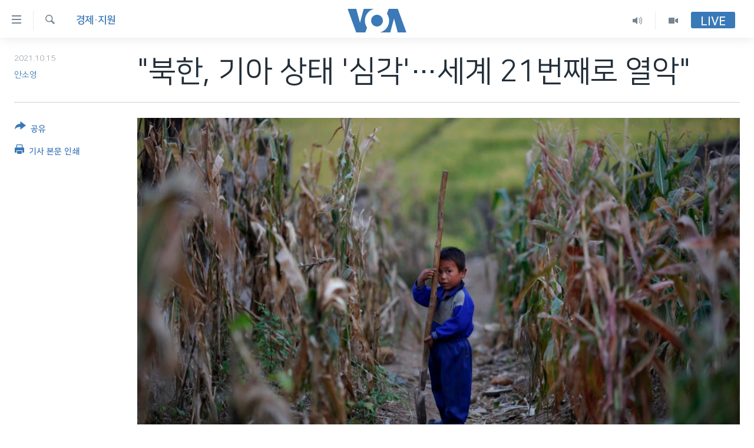

--- FILE ---
content_type: text/html; charset=utf-8
request_url: https://www.voakorea.com/a/6270895.html
body_size: 11246
content:

<!DOCTYPE html>
<html lang="ko" dir="ltr" class="no-js">
<head>
<link href="/Content/responsive/VOA/ko-KR/VOA-ko-KR.css?&amp;av=0.0.0.0&amp;cb=306" rel="stylesheet"/>
<script src="https://tags.voakorea.com/voa-pangea/prod/utag.sync.js"></script> <script type='text/javascript' src='https://www.youtube.com/iframe_api' async></script>
<script type="text/javascript">
//a general 'js' detection, must be on top level in <head>, due to CSS performance
document.documentElement.className = "js";
var cacheBuster = "306";
var appBaseUrl = "/";
var imgEnhancerBreakpoints = [0, 144, 256, 408, 650, 1023, 1597];
var isLoggingEnabled = false;
var isPreviewPage = false;
var isLivePreviewPage = false;
if (!isPreviewPage) {
window.RFE = window.RFE || {};
window.RFE.cacheEnabledByParam = window.location.href.indexOf('nocache=1') === -1;
const url = new URL(window.location.href);
const params = new URLSearchParams(url.search);
// Remove the 'nocache' parameter
params.delete('nocache');
// Update the URL without the 'nocache' parameter
url.search = params.toString();
window.history.replaceState(null, '', url.toString());
} else {
window.addEventListener('load', function() {
const links = window.document.links;
for (let i = 0; i < links.length; i++) {
links[i].href = '#';
links[i].target = '_self';
}
})
}
var pwaEnabled = false;
var swCacheDisabled;
</script>
<meta charset="utf-8" />
<title>&quot;북한, 기아 상태 &#39;심각&#39;…세계 21번째로 열악&quot;</title>
<meta name="description" content="북한의 기아 상태가 점차 개선되고 있지만 여전히 심각한 상황이라는 국제 민간단체 보고서가 나왔습니다. 북한 주민 10명 가운데 4명 정도가 영양부족에 시달리는 등 전 세계에서 21번째로 열악한 것으로 나타났습니다." />
<meta name="keywords" content="한반도, 경제·지원" />
<meta name="viewport" content="width=device-width, initial-scale=1.0" />
<meta http-equiv="X-UA-Compatible" content="IE=edge" />
<meta name="robots" content="max-image-preview:large"><meta property="fb:pages" content="186951328047493" />
<meta name="msvalidate.01" content="3286EE554B6F672A6F2E608C02343C0E" />
<link href="https://www.voakorea.com/a/6270895.html" rel="canonical" />
<meta name="apple-mobile-web-app-title" content="VOA" />
<meta name="apple-mobile-web-app-status-bar-style" content="black" />
<meta name="apple-itunes-app" content="app-id=632618796, app-argument=//6270895.ltr" />
<meta content="&quot;북한, 기아 상태 &#39;심각&#39;…세계 21번째로 열악&quot;" property="og:title" />
<meta content="북한의 기아 상태가 점차 개선되고 있지만 여전히 심각한 상황이라는 국제 민간단체 보고서가 나왔습니다. 북한 주민 10명 가운데 4명 정도가 영양부족에 시달리는 등 전 세계에서 21번째로 열악한 것으로 나타났습니다." property="og:description" />
<meta content="article" property="og:type" />
<meta content="https://www.voakorea.com/a/6270895.html" property="og:url" />
<meta content="Voice of America" property="og:site_name" />
<meta content="https://www.facebook.com/voakorea" property="article:publisher" />
<meta content="https://gdb.voanews.com/306aecd6-f28e-4dc4-9430-9742ca3b8481_cx0_cy5_cw0_w1200_h630.jpg" property="og:image" />
<meta content="1200" property="og:image:width" />
<meta content="630" property="og:image:height" />
<meta content="540339945982256" property="fb:app_id" />
<meta content="안소영" name="Author" />
<meta content="summary_large_image" name="twitter:card" />
<meta content="@voakorea" name="twitter:site" />
<meta content="https://gdb.voanews.com/306aecd6-f28e-4dc4-9430-9742ca3b8481_cx0_cy5_cw0_w1200_h630.jpg" name="twitter:image" />
<meta content="&quot;북한, 기아 상태 &#39;심각&#39;…세계 21번째로 열악&quot;" name="twitter:title" />
<meta content="북한의 기아 상태가 점차 개선되고 있지만 여전히 심각한 상황이라는 국제 민간단체 보고서가 나왔습니다. 북한 주민 10명 가운데 4명 정도가 영양부족에 시달리는 등 전 세계에서 21번째로 열악한 것으로 나타났습니다." name="twitter:description" />
<link rel="amphtml" href="https://www.voakorea.com/amp/6270895.html" />
<script type="application/ld+json">{"articleSection":"경제\u0026#183;지원","isAccessibleForFree":true,"headline":"\u0022북한, 기아 상태 \u0027심각\u0027…세계 21번째로 열악\u0022","inLanguage":"ko-KR","keywords":"한반도, 경제·지원","author":{"@type":"Person","url":"https://www.voakorea.com/author/안소영/u-k_i","description":"","image":{"@type":"ImageObject","url":"https://gdb.voanews.com/094f5acb-e0b2-4c86-a1ef-e6f46cffd016.jpg"},"name":"안소영"},"datePublished":"2021-10-14 17:00:30Z","dateModified":"2021-10-15 13:48:30Z","publisher":{"logo":{"width":512,"height":220,"@type":"ImageObject","url":"https://www.voakorea.com/Content/responsive/VOA/ko-KR/img/logo.png"},"@type":"NewsMediaOrganization","url":"https://www.voakorea.com","sameAs":["https://www.facebook.com/voakorea","https://twitter.com/voakorea","https://www.youtube.com/voakorea","https://www.instagram.com/voakorea/"],"name":"VOA 한국어","alternateName":""},"@context":"https://schema.org","@type":"NewsArticle","mainEntityOfPage":"https://www.voakorea.com/a/6270895.html","url":"https://www.voakorea.com/a/6270895.html","description":"북한의 기아 상태가 점차 개선되고 있지만 여전히 심각한 상황이라는 국제 민간단체 보고서가 나왔습니다. 북한 주민 10명 가운데 4명 정도가 영양부족에 시달리는 등 전 세계에서 21번째로 열악한 것으로 나타났습니다.","image":{"width":1080,"height":608,"@type":"ImageObject","url":"https://gdb.voanews.com/306aecd6-f28e-4dc4-9430-9742ca3b8481_cx0_cy5_cw0_w1080_h608.jpg"},"name":"\u0022북한, 기아 상태 \u0027심각\u0027…세계 21번째로 열악\u0022"}</script>
<script src="/Scripts/responsive/infographics.b?v=dVbZ-Cza7s4UoO3BqYSZdbxQZVF4BOLP5EfYDs4kqEo1&amp;av=0.0.0.0&amp;cb=306"></script>
<script src="/Scripts/responsive/loader.b?v=Q26XNwrL6vJYKjqFQRDnx01Lk2pi1mRsuLEaVKMsvpA1&amp;av=0.0.0.0&amp;cb=306"></script>
<link rel="icon" type="image/svg+xml" href="/Content/responsive/VOA/img/webApp/favicon.svg" />
<link rel="alternate icon" href="/Content/responsive/VOA/img/webApp/favicon.ico" />
<link rel="apple-touch-icon" sizes="152x152" href="/Content/responsive/VOA/img/webApp/ico-152x152.png" />
<link rel="apple-touch-icon" sizes="144x144" href="/Content/responsive/VOA/img/webApp/ico-144x144.png" />
<link rel="apple-touch-icon" sizes="114x114" href="/Content/responsive/VOA/img/webApp/ico-114x114.png" />
<link rel="apple-touch-icon" sizes="72x72" href="/Content/responsive/VOA/img/webApp/ico-72x72.png" />
<link rel="apple-touch-icon-precomposed" href="/Content/responsive/VOA/img/webApp/ico-57x57.png" />
<link rel="icon" sizes="192x192" href="/Content/responsive/VOA/img/webApp/ico-192x192.png" />
<link rel="icon" sizes="128x128" href="/Content/responsive/VOA/img/webApp/ico-128x128.png" />
<meta name="msapplication-TileColor" content="#ffffff" />
<meta name="msapplication-TileImage" content="/Content/responsive/VOA/img/webApp/ico-144x144.png" />
<link rel="alternate" type="application/rss+xml" title="VOA - Top Stories [RSS]" href="/api/" />
<link rel="sitemap" type="application/rss+xml" href="/sitemap.xml" />

                    <script>var w=window;if(w.performance||w.mozPerformance||w.msPerformance||w.webkitPerformance){var d=document;AKSB=w.AKSB||{},AKSB.q=AKSB.q||[],AKSB.mark=AKSB.mark||function(e,_){AKSB.q.push(["mark",e,_||(new Date).getTime()])},AKSB.measure=AKSB.measure||function(e,_,t){AKSB.q.push(["measure",e,_,t||(new Date).getTime()])},AKSB.done=AKSB.done||function(e){AKSB.q.push(["done",e])},AKSB.mark("firstbyte",(new Date).getTime()),AKSB.prof={custid:"174737",ustr:"",originlat:"0",clientrtt:"9",ghostip:"23.209.83.36",ipv6:false,pct:"10",clientip:"18.224.173.52",requestid:"24de833a",region:"51208",protocol:"h2",blver:14,akM:"dscb",akN:"ae",akTT:"O",akTX:"1",akTI:"24de833a",ai:"216581",ra:"false",pmgn:"",pmgi:"",pmp:"",qc:""},function(e){var _=d.createElement("script");_.async="async",_.src=e;var t=d.getElementsByTagName("script"),t=t[t.length-1];t.parentNode.insertBefore(_,t)}(("https:"===d.location.protocol?"https:":"http:")+"//ds-aksb-a.akamaihd.net/aksb.min.js")}</script>
                    </head>
<body class=" nav-no-loaded cc_theme pg-article print-lay-article js-category-to-nav nojs-images ">
<script type="text/javascript" >
var analyticsData = {url:"https://www.voakorea.com/a/6270895.html",property_id:"469",article_uid:"6270895",page_title:"\"북한, 기아 상태 \u0027심각\u0027…세계 21번째로 열악\"",page_type:"article",content_type:"article",subcontent_type:"article",last_modified:"2021-10-15 13:48:30Z",pub_datetime:"2021-10-14 17:00:30Z",pub_year:"2021",pub_month:"10",pub_day:"14",pub_hour:"17",pub_weekday:"Thursday",section:"경제·지원",english_section:"s_korea-economy",byline:"안소영",categories:"s_korea,s_korea-economy",domain:"www.voakorea.com",language:"Korean",language_service:"VOA Korean",platform:"web",copied:"no",copied_article:"",copied_title:"",runs_js:"Yes",cms_release:"8.44.0.0.306",enviro_type:"prod",slug:"",entity:"VOA",short_language_service:"KOR",platform_short:"W",page_name:"\"북한, 기아 상태 \u0027심각\u0027…세계 21번째로 열악\""};
</script>
<noscript><iframe src="https://www.googletagmanager.com/ns.html?id=GTM-N8MP7P" height="0" width="0" style="display:none;visibility:hidden"></iframe></noscript><script type="text/javascript" data-cookiecategory="analytics">
var gtmEventObject = Object.assign({}, analyticsData, {event: 'page_meta_ready'});window.dataLayer = window.dataLayer || [];window.dataLayer.push(gtmEventObject);
if (top.location === self.location) { //if not inside of an IFrame
var renderGtm = "true";
if (renderGtm === "true") {
(function(w,d,s,l,i){w[l]=w[l]||[];w[l].push({'gtm.start':new Date().getTime(),event:'gtm.js'});var f=d.getElementsByTagName(s)[0],j=d.createElement(s),dl=l!='dataLayer'?'&l='+l:'';j.async=true;j.src='//www.googletagmanager.com/gtm.js?id='+i+dl;f.parentNode.insertBefore(j,f);})(window,document,'script','dataLayer','GTM-N8MP7P');
}
}
</script>
<!--Analytics tag js version start-->
<script type="text/javascript" data-cookiecategory="analytics">
var utag_data = Object.assign({}, analyticsData, {});
if(typeof(TealiumTagFrom)==='function' && typeof(TealiumTagSearchKeyword)==='function') {
var utag_from=TealiumTagFrom();var utag_searchKeyword=TealiumTagSearchKeyword();
if(utag_searchKeyword!=null && utag_searchKeyword!=='' && utag_data["search_keyword"]==null) utag_data["search_keyword"]=utag_searchKeyword;if(utag_from!=null && utag_from!=='') utag_data["from"]=TealiumTagFrom();}
if(window.top!== window.self&&utag_data.page_type==="snippet"){utag_data.page_type = 'iframe';}
try{if(window.top!==window.self&&window.self.location.hostname===window.top.location.hostname){utag_data.platform = 'self-embed';utag_data.platform_short = 'se';}}catch(e){if(window.top!==window.self&&window.self.location.search.includes("platformType=self-embed")){utag_data.platform = 'cross-promo';utag_data.platform_short = 'cp';}}
(function(a,b,c,d){ a="https://tags.voakorea.com/voa-pangea/prod/utag.js"; b=document;c="script";d=b.createElement(c);d.src=a;d.type="text/java"+c;d.async=true; a=b.getElementsByTagName(c)[0];a.parentNode.insertBefore(d,a); })();
</script>
<!--Analytics tag js version end-->
<!-- Analytics tag management NoScript -->
<noscript>
<img style="position: absolute; border: none;" src="https://ssc.voakorea.com/b/ss/bbgprod,bbgentityvoa/1/G.4--NS/211098430?pageName=voa%3akor%3aw%3aarticle%3a%22%eb%b6%81%ed%95%9c%2c%20%ea%b8%b0%ec%95%84%20%ec%83%81%ed%83%9c%20%27%ec%8b%ac%ea%b0%81%27%e2%80%a6%ec%84%b8%ea%b3%84%2021%eb%b2%88%ec%a7%b8%eb%a1%9c%20%ec%97%b4%ec%95%85%22&amp;c6=%22%eb%b6%81%ed%95%9c%2c%20%ea%b8%b0%ec%95%84%20%ec%83%81%ed%83%9c%20%27%ec%8b%ac%ea%b0%81%27%e2%80%a6%ec%84%b8%ea%b3%84%2021%eb%b2%88%ec%a7%b8%eb%a1%9c%20%ec%97%b4%ec%95%85%22&amp;v36=8.44.0.0.306&amp;v6=D=c6&amp;g=https%3a%2f%2fwww.voakorea.com%2fa%2f6270895.html&amp;c1=D=g&amp;v1=D=g&amp;events=event1,event52&amp;c16=voa%20korean&amp;v16=D=c16&amp;c5=s_korea-economy&amp;v5=D=c5&amp;ch=%ea%b2%bd%ec%a0%9c%c2%b7%ec%a7%80%ec%9b%90&amp;c15=korean&amp;v15=D=c15&amp;c4=article&amp;v4=D=c4&amp;c14=6270895&amp;v14=D=c14&amp;v20=no&amp;c17=web&amp;v17=D=c17&amp;mcorgid=518abc7455e462b97f000101%40adobeorg&amp;server=www.voakorea.com&amp;pageType=D=c4&amp;ns=bbg&amp;v29=D=server&amp;v25=voa&amp;v30=469&amp;v105=D=User-Agent " alt="analytics" width="1" height="1" /></noscript>
<!-- End of Analytics tag management NoScript -->
<!--*** Accessibility links - For ScreenReaders only ***-->
<section>
<div class="sr-only">
<h2>연결 가능 링크</h2>
<ul>
<li><a href="#content" data-disable-smooth-scroll="1">메인 콘텐츠로 이동</a></li>
<li><a href="#navigation" data-disable-smooth-scroll="1">메인 네비게이션으로 이동</a></li>
<li><a href="#txtHeaderSearch" data-disable-smooth-scroll="1">검색으로 이등</a></li>
</ul>
</div>
</section>
<div dir="ltr">
<div id="page">
<aside>
<div class="c-lightbox overlay-modal">
<div class="c-lightbox__intro">
<h2 class="c-lightbox__intro-title"></h2>
<button class="btn btn--rounded c-lightbox__btn c-lightbox__intro-next" title="다음">
<span class="ico ico--rounded ico-chevron-forward"></span>
<span class="sr-only">다음</span>
</button>
</div>
<div class="c-lightbox__nav">
<button class="btn btn--rounded c-lightbox__btn c-lightbox__btn--close" title="Close">
<span class="ico ico--rounded ico-close"></span>
<span class="sr-only">Close</span>
</button>
<button class="btn btn--rounded c-lightbox__btn c-lightbox__btn--prev" title="이전">
<span class="ico ico--rounded ico-chevron-backward"></span>
<span class="sr-only">이전</span>
</button>
<button class="btn btn--rounded c-lightbox__btn c-lightbox__btn--next" title="다음">
<span class="ico ico--rounded ico-chevron-forward"></span>
<span class="sr-only">다음</span>
</button>
</div>
<div class="c-lightbox__content-wrap">
<figure class="c-lightbox__content">
<span class="c-spinner c-spinner--lightbox">
<img src="/Content/responsive/img/player-spinner.png"
alt="please wait"
title="please wait" />
</span>
<div class="c-lightbox__img">
<div class="thumb">
<img src="" alt="" />
</div>
</div>
<figcaption>
<div class="c-lightbox__info c-lightbox__info--foot">
<span class="c-lightbox__counter"></span>
<span class="caption c-lightbox__caption"></span>
</div>
</figcaption>
</figure>
</div>
<div class="hidden">
<div class="content-advisory__box content-advisory__box--lightbox">
<span class="content-advisory__box-text">This image contains sensitive content which some people may find offensive or disturbing.</span>
<button class="btn btn--transparent content-advisory__box-btn m-t-md" value="text" type="button">
<span class="btn__text">
Click to reveal
</span>
</button>
</div>
</div>
</div>
<div class="print-dialogue">
<div class="container">
<h3 class="print-dialogue__title section-head">Print Options:</h3>
<div class="print-dialogue__opts">
<ul class="print-dialogue__opt-group">
<li class="form__group form__group--checkbox">
<input class="form__check " id="checkboxImages" name="checkboxImages" type="checkbox" checked="checked" />
<label for="checkboxImages" class="form__label m-t-md">Images</label>
</li>
<li class="form__group form__group--checkbox">
<input class="form__check " id="checkboxMultimedia" name="checkboxMultimedia" type="checkbox" checked="checked" />
<label for="checkboxMultimedia" class="form__label m-t-md">Multimedia</label>
</li>
</ul>
<ul class="print-dialogue__opt-group">
<li class="form__group form__group--checkbox">
<input class="form__check " id="checkboxEmbedded" name="checkboxEmbedded" type="checkbox" checked="checked" />
<label for="checkboxEmbedded" class="form__label m-t-md">Embedded Content</label>
</li>
<li class="hidden">
<input class="form__check " id="checkboxComments" name="checkboxComments" type="checkbox" />
<label for="checkboxComments" class="form__label m-t-md">Comments</label>
</li>
</ul>
</div>
<div class="print-dialogue__buttons">
<button class="btn btn--secondary close-button" type="button" title="Cancel">
<span class="btn__text ">Cancel</span>
</button>
<button class="btn btn-cust-print m-l-sm" type="button" title="기사 본문 인쇄">
<span class="btn__text ">기사 본문 인쇄</span>
</button>
</div>
</div>
</div>
<div class="ctc-message pos-fix">
<div class="ctc-message__inner">Link has been copied to clipboard</div>
</div>
</aside>
<div class="hdr-20 hdr-20--big">
<div class="hdr-20__inner">
<div class="hdr-20__max pos-rel">
<div class="hdr-20__side hdr-20__side--primary d-flex">
<label data-for="main-menu-ctrl" data-switcher-trigger="true" data-switch-target="main-menu-ctrl" class="burger hdr-trigger pos-rel trans-trigger" data-trans-evt="click" data-trans-id="menu">
<span class="ico ico-close hdr-trigger__ico hdr-trigger__ico--close burger__ico burger__ico--close"></span>
<span class="ico ico-menu hdr-trigger__ico hdr-trigger__ico--open burger__ico burger__ico--open"></span>
</label>
<div class="menu-pnl pos-fix trans-target" data-switch-target="main-menu-ctrl" data-trans-id="menu">
<div class="menu-pnl__inner">
<nav class="main-nav menu-pnl__item menu-pnl__item--first">
<ul class="main-nav__list accordeon" data-analytics-tales="false" data-promo-name="link" data-location-name="nav,secnav">
<li class="main-nav__item">
<a class="main-nav__item-name main-nav__item-name--link" href="/p/9079.html" title="한반도" data-item-name="korea" >한반도</a>
</li>
<li class="main-nav__item">
<a class="main-nav__item-name main-nav__item-name--link" href="/p/9080.html" title="세계" data-item-name="world" >세계</a>
</li>
<li class="main-nav__item">
<a class="main-nav__item-name main-nav__item-name--link" href="/p/9853.html" title="연말 결산" data-item-name="Yearender-2025" >연말 결산</a>
</li>
<li class="main-nav__item">
<a class="main-nav__item-name main-nav__item-name--link" href="https://www.voakorea.com/programs/tv" title="VOD" >VOD</a>
</li>
<li class="main-nav__item accordeon__item" data-switch-target="menu-item-1071">
<label class="main-nav__item-name main-nav__item-name--label accordeon__control-label" data-switcher-trigger="true" data-for="menu-item-1071">
라디오
<span class="ico ico-chevron-down main-nav__chev"></span>
</label>
<div class="main-nav__sub-list">
<a class="main-nav__item-name main-nav__item-name--link main-nav__item-name--sub" href="/programs/radio" title="프로그램" >프로그램</a>
<a class="main-nav__item-name main-nav__item-name--link main-nav__item-name--sub" href="/p/5867.html" title="주파수 안내" >주파수 안내</a>
</div>
</li>
</ul>
</nav>
<div class="menu-pnl__item">
<a href="https://learningenglish.voanews.com/" class="menu-pnl__item-link" alt="Learning English">Learning English</a>
</div>
<div class="menu-pnl__item menu-pnl__item--social">
<h5 class="menu-pnl__sub-head">Follow Us</h5>
<a href="https://www.facebook.com/voakorea" title="VOA 페이스북" data-analytics-text="follow_on_facebook" class="btn btn--rounded btn--social-inverted menu-pnl__btn js-social-btn btn-facebook" target="_blank" rel="noopener">
<span class="ico ico-facebook-alt ico--rounded"></span>
</a>
<a href="https://twitter.com/voakorea" title="VOA 트위터" data-analytics-text="follow_on_twitter" class="btn btn--rounded btn--social-inverted menu-pnl__btn js-social-btn btn-twitter" target="_blank" rel="noopener">
<span class="ico ico-twitter ico--rounded"></span>
</a>
<a href="https://www.youtube.com/voakorea" title="VOA 유튜브" data-analytics-text="follow_on_youtube" class="btn btn--rounded btn--social-inverted menu-pnl__btn js-social-btn btn-youtube" target="_blank" rel="noopener">
<span class="ico ico-youtube ico--rounded"></span>
</a>
<a href="https://www.instagram.com/voakorea/" title="VOA 인스타그램" data-analytics-text="follow_on_instagram" class="btn btn--rounded btn--social-inverted menu-pnl__btn js-social-btn btn-instagram" target="_blank" rel="noopener">
<span class="ico ico-instagram ico--rounded"></span>
</a>
</div>
<div class="menu-pnl__item">
<a href="/navigation/allsites" class="menu-pnl__item-link">
<span class="ico ico-languages "></span>
언어 선택
</a>
</div>
</div>
</div>
<label data-for="top-search-ctrl" data-switcher-trigger="true" data-switch-target="top-search-ctrl" class="top-srch-trigger hdr-trigger">
<span class="ico ico-close hdr-trigger__ico hdr-trigger__ico--close top-srch-trigger__ico top-srch-trigger__ico--close"></span>
<span class="ico ico-search hdr-trigger__ico hdr-trigger__ico--open top-srch-trigger__ico top-srch-trigger__ico--open"></span>
</label>
<div class="srch-top srch-top--in-header" data-switch-target="top-search-ctrl">
<div class="container">
<form action="/s" class="srch-top__form srch-top__form--in-header" id="form-topSearchHeader" method="get" role="search"><label for="txtHeaderSearch" class="sr-only">검색</label>
<input type="text" id="txtHeaderSearch" name="k" placeholder="검색어 입력" accesskey="s" value="" class="srch-top__input analyticstag-event" onkeydown="if (event.keyCode === 13) { FireAnalyticsTagEventOnSearch('search', $dom.get('#txtHeaderSearch')[0].value) }" />
<button title="검색" type="submit" class="btn btn--top-srch analyticstag-event" onclick="FireAnalyticsTagEventOnSearch('search', $dom.get('#txtHeaderSearch')[0].value) ">
<span class="ico ico-search"></span>
</button></form>
</div>
</div>
<a href="/" class="main-logo-link">
<img src="/Content/responsive/VOA/ko-KR/img/logo-compact.svg" class="main-logo main-logo--comp" alt="site logo">
<img src="/Content/responsive/VOA/ko-KR/img/logo.svg" class="main-logo main-logo--big" alt="site logo">
</a>
</div>
<div class="hdr-20__side hdr-20__side--secondary d-flex">
<a href="/programs/tv" title="Video" class="hdr-20__secondary-item" data-item-name="video">
<span class="ico ico-video hdr-20__secondary-icon"></span>
</a>
<a href="/programs/radio" title="Audio" class="hdr-20__secondary-item" data-item-name="audio">
<span class="ico ico-audio hdr-20__secondary-icon"></span>
</a>
<a href="/s" title="검색" class="hdr-20__secondary-item hdr-20__secondary-item--search" data-item-name="search">
<span class="ico ico-search hdr-20__secondary-icon hdr-20__secondary-icon--search"></span>
</a>
<div class="hdr-20__secondary-item live-b-drop">
<div class="live-b-drop__off">
<a href="/live/" class="live-b-drop__link" title="Live" data-item-name="live">
<span class="badge badge--live-btn badge--live-btn-off">
Live
</span>
</a>
</div>
<div class="live-b-drop__on hidden">
<label data-for="live-ctrl" data-switcher-trigger="true" data-switch-target="live-ctrl" class="live-b-drop__label pos-rel">
<span class="badge badge--live badge--live-btn">
Live
</span>
<span class="ico ico-close live-b-drop__label-ico live-b-drop__label-ico--close"></span>
</label>
<div class="live-b-drop__panel" id="targetLivePanelDiv" data-switch-target="live-ctrl"></div>
</div>
</div>
<div class="srch-bottom">
<form action="/s" class="srch-bottom__form d-flex" id="form-bottomSearch" method="get" role="search"><label for="txtSearch" class="sr-only">검색</label>
<input type="search" id="txtSearch" name="k" placeholder="검색어 입력" accesskey="s" value="" class="srch-bottom__input analyticstag-event" onkeydown="if (event.keyCode === 13) { FireAnalyticsTagEventOnSearch('search', $dom.get('#txtSearch')[0].value) }" />
<button title="검색" type="submit" class="btn btn--bottom-srch analyticstag-event" onclick="FireAnalyticsTagEventOnSearch('search', $dom.get('#txtSearch')[0].value) ">
<span class="ico ico-search"></span>
</button></form>
</div>
</div>
<img src="/Content/responsive/VOA/ko-KR/img/logo-print.gif" class="logo-print" alt="site logo">
<img src="/Content/responsive/VOA/ko-KR/img/logo-print_color.png" class="logo-print logo-print--color" alt="site logo">
</div>
</div>
</div>
<script>
if (document.body.className.indexOf('pg-home') > -1) {
var nav2In = document.querySelector('.hdr-20__inner');
var nav2Sec = document.querySelector('.hdr-20__side--secondary');
var secStyle = window.getComputedStyle(nav2Sec);
if (nav2In && window.pageYOffset < 150 && secStyle['position'] !== 'fixed') {
nav2In.classList.add('hdr-20__inner--big')
}
}
</script>
<div class="c-hlights c-hlights--breaking c-hlights--no-item" data-hlight-display="mobile,desktop">
<div class="c-hlights__wrap container p-0">
<div class="c-hlights__nav">
<a role="button" href="#" title="이전">
<span class="ico ico-chevron-backward m-0"></span>
<span class="sr-only">이전</span>
</a>
<a role="button" href="#" title="다음">
<span class="ico ico-chevron-forward m-0"></span>
<span class="sr-only">다음</span>
</a>
</div>
<span class="c-hlights__label">
<span class="">속보</span>
<span class="switcher-trigger">
<label data-for="more-less-1" data-switcher-trigger="true" class="switcher-trigger__label switcher-trigger__label--more p-b-0" title="본문 보기">
<span class="ico ico-chevron-down"></span>
</label>
<label data-for="more-less-1" data-switcher-trigger="true" class="switcher-trigger__label switcher-trigger__label--less p-b-0" title="본문 닫기">
<span class="ico ico-chevron-up"></span>
</label>
</span>
</span>
<ul class="c-hlights__items switcher-target" data-switch-target="more-less-1">
</ul>
</div>
</div> <div id="content">
<main class="container">
<div class="hdr-container">
<div class="row">
<div class="col-category col-xs-12 col-md-2 pull-left"> <div class="category js-category">
<a class="" href="/z/2768">경제&#183;지원</a> </div>
</div><div class="col-title col-xs-12 col-md-10 pull-right"> <h1 class="title pg-title">
&quot;북한, 기아 상태 &#39;심각&#39;…세계 21번째로 열악&quot;
</h1>
</div><div class="col-publishing-details col-xs-12 col-sm-12 col-md-2 pull-left"> <div class="publishing-details ">
<div class="published">
<span class="date" >
<time pubdate="pubdate" datetime="2021-10-15T02:00:30+09:00">
2021.10.15
</time>
</span>
</div>
<div class="links">
<ul class="links__list links__list--column">
<li class="links__item">
<a class="links__item-link" href="/author/안소영/u-k_i" title="안소영">안소영</a>
</li>
</ul>
</div>
</div>
</div><div class="col-lg-12 separator"> <div class="separator">
<hr class="title-line" />
</div>
</div><div class="col-multimedia col-xs-12 col-md-10 pull-right"> <div class="cover-media">
<figure class="media-image js-media-expand">
<div class="img-wrap">
<div class="thumb thumb16_9">
<img src="https://gdb.voanews.com/306aecd6-f28e-4dc4-9430-9742ca3b8481_cx0_cy5_cw0_w250_r1_s.jpg" alt="지난 2011년 9월 북한 황해남도 속사리에서 수해를 입은 옥수수밭." />
</div>
</div>
<figcaption>
<span class="caption">지난 2011년 9월 북한 황해남도 속사리에서 수해를 입은 옥수수밭.</span>
</figcaption>
</figure>
</div>
</div><div class="col-xs-12 col-md-2 pull-left article-share pos-rel"> <div class="share--box">
<div class="sticky-share-container" style="display:none">
<div class="container">
<a href="https://www.voakorea.com" id="logo-sticky-share">&nbsp;</a>
<div class="pg-title pg-title--sticky-share">
&quot;북한, 기아 상태 &#39;심각&#39;…세계 21번째로 열악&quot;
</div>
<div class="sticked-nav-actions">
<!--This part is for sticky navigation display-->
<p class="buttons link-content-sharing p-0 ">
<button class="btn btn--link btn-content-sharing p-t-0 " id="btnContentSharing" value="text" role="Button" type="" title="공유 옵션 더 보기">
<span class="ico ico-share ico--l"></span>
<span class="btn__text ">
공유
</span>
</button>
</p>
<aside class="content-sharing js-content-sharing js-content-sharing--apply-sticky content-sharing--sticky"
role="complementary"
data-share-url="https://www.voakorea.com/a/6270895.html" data-share-title="&quot;북한, 기아 상태 &#39;심각&#39;…세계 21번째로 열악&quot;" data-share-text="북한의 기아 상태가 점차 개선되고 있지만 여전히 심각한 상황이라는 국제 민간단체 보고서가 나왔습니다. 북한 주민 10명 가운데 4명 정도가 영양부족에 시달리는 등 전 세계에서 21번째로 열악한 것으로 나타났습니다.">
<div class="content-sharing__popover">
<h6 class="content-sharing__title">공유</h6>
<button href="#close" id="btnCloseSharing" class="btn btn--text-like content-sharing__close-btn">
<span class="ico ico-close ico--l"></span>
</button>
<ul class="content-sharing__list">
<li class="content-sharing__item">
<div class="ctc ">
<input type="text" class="ctc__input" readonly="readonly">
<a href="" js-href="https://www.voakorea.com/a/6270895.html" class="content-sharing__link ctc__button">
<span class="ico ico-copy-link ico--rounded ico--s"></span>
<span class="content-sharing__link-text">Copy link</span>
</a>
</div>
</li>
<li class="content-sharing__item">
<a href="https://facebook.com/sharer.php?u=https%3a%2f%2fwww.voakorea.com%2fa%2f6270895.html"
data-analytics-text="share_on_facebook"
title="Facebook" target="_blank"
class="content-sharing__link js-social-btn">
<span class="ico ico-facebook ico--rounded ico--s"></span>
<span class="content-sharing__link-text">Facebook</span>
</a>
</li>
<li class="content-sharing__item">
<a href="https://twitter.com/share?url=https%3a%2f%2fwww.voakorea.com%2fa%2f6270895.html&amp;text=%22%eb%b6%81%ed%95%9c%2c+%ea%b8%b0%ec%95%84+%ec%83%81%ed%83%9c+%27%ec%8b%ac%ea%b0%81%27%e2%80%a6%ec%84%b8%ea%b3%84+21%eb%b2%88%ec%a7%b8%eb%a1%9c+%ec%97%b4%ec%95%85%22"
data-analytics-text="share_on_twitter"
title="Twitter" target="_blank"
class="content-sharing__link js-social-btn">
<span class="ico ico-twitter ico--rounded ico--s"></span>
<span class="content-sharing__link-text">Twitter</span>
</a>
</li>
<li class="content-sharing__item visible-xs-inline-block visible-sm-inline-block">
<a href="whatsapp://send?text=https%3a%2f%2fwww.voakorea.com%2fa%2f6270895.html"
data-analytics-text="share_on_whatsapp"
title="WhatsApp" target="_blank"
class="content-sharing__link js-social-btn">
<span class="ico ico-whatsapp ico--rounded ico--s"></span>
<span class="content-sharing__link-text">WhatsApp</span>
</a>
</li>
<li class="content-sharing__item visible-md-inline-block visible-lg-inline-block">
<a href="https://web.whatsapp.com/send?text=https%3a%2f%2fwww.voakorea.com%2fa%2f6270895.html"
data-analytics-text="share_on_whatsapp_desktop"
title="WhatsApp" target="_blank"
class="content-sharing__link js-social-btn">
<span class="ico ico-whatsapp ico--rounded ico--s"></span>
<span class="content-sharing__link-text">WhatsApp</span>
</a>
</li>
<li class="content-sharing__item visible-xs-inline-block visible-sm-inline-block">
<a href="https://line.me/R/msg/text/?https%3a%2f%2fwww.voakorea.com%2fa%2f6270895.html"
data-analytics-text="share_on_line"
title="Line" target="_blank"
class="content-sharing__link js-social-btn">
<span class="ico ico-line ico--rounded ico--s"></span>
<span class="content-sharing__link-text">Line</span>
</a>
</li>
<li class="content-sharing__item visible-md-inline-block visible-lg-inline-block">
<a href="https://timeline.line.me/social-plugin/share?url=https%3a%2f%2fwww.voakorea.com%2fa%2f6270895.html"
data-analytics-text="share_on_line_desktop"
title="Line" target="_blank"
class="content-sharing__link js-social-btn">
<span class="ico ico-line ico--rounded ico--s"></span>
<span class="content-sharing__link-text">Line</span>
</a>
</li>
<li class="content-sharing__item">
<a href="mailto:?body=https%3a%2f%2fwww.voakorea.com%2fa%2f6270895.html&amp;subject=&quot;북한, 기아 상태 &#39;심각&#39;…세계 21번째로 열악&quot;"
title="Email"
class="content-sharing__link ">
<span class="ico ico-email ico--rounded ico--s"></span>
<span class="content-sharing__link-text">Email</span>
</a>
</li>
</ul>
</div>
</aside>
</div>
</div>
</div>
<div class="links">
<p class="buttons link-content-sharing p-0 ">
<button class="btn btn--link btn-content-sharing p-t-0 " id="btnContentSharing" value="text" role="Button" type="" title="공유 옵션 더 보기">
<span class="ico ico-share ico--l"></span>
<span class="btn__text ">
공유
</span>
</button>
</p>
<aside class="content-sharing js-content-sharing " role="complementary"
data-share-url="https://www.voakorea.com/a/6270895.html" data-share-title="&quot;북한, 기아 상태 &#39;심각&#39;…세계 21번째로 열악&quot;" data-share-text="북한의 기아 상태가 점차 개선되고 있지만 여전히 심각한 상황이라는 국제 민간단체 보고서가 나왔습니다. 북한 주민 10명 가운데 4명 정도가 영양부족에 시달리는 등 전 세계에서 21번째로 열악한 것으로 나타났습니다.">
<div class="content-sharing__popover">
<h6 class="content-sharing__title">공유</h6>
<button href="#close" id="btnCloseSharing" class="btn btn--text-like content-sharing__close-btn">
<span class="ico ico-close ico--l"></span>
</button>
<ul class="content-sharing__list">
<li class="content-sharing__item">
<div class="ctc ">
<input type="text" class="ctc__input" readonly="readonly">
<a href="" js-href="https://www.voakorea.com/a/6270895.html" class="content-sharing__link ctc__button">
<span class="ico ico-copy-link ico--rounded ico--l"></span>
<span class="content-sharing__link-text">Copy link</span>
</a>
</div>
</li>
<li class="content-sharing__item">
<a href="https://facebook.com/sharer.php?u=https%3a%2f%2fwww.voakorea.com%2fa%2f6270895.html"
data-analytics-text="share_on_facebook"
title="Facebook" target="_blank"
class="content-sharing__link js-social-btn">
<span class="ico ico-facebook ico--rounded ico--l"></span>
<span class="content-sharing__link-text">Facebook</span>
</a>
</li>
<li class="content-sharing__item">
<a href="https://twitter.com/share?url=https%3a%2f%2fwww.voakorea.com%2fa%2f6270895.html&amp;text=%22%eb%b6%81%ed%95%9c%2c+%ea%b8%b0%ec%95%84+%ec%83%81%ed%83%9c+%27%ec%8b%ac%ea%b0%81%27%e2%80%a6%ec%84%b8%ea%b3%84+21%eb%b2%88%ec%a7%b8%eb%a1%9c+%ec%97%b4%ec%95%85%22"
data-analytics-text="share_on_twitter"
title="Twitter" target="_blank"
class="content-sharing__link js-social-btn">
<span class="ico ico-twitter ico--rounded ico--l"></span>
<span class="content-sharing__link-text">Twitter</span>
</a>
</li>
<li class="content-sharing__item visible-xs-inline-block visible-sm-inline-block">
<a href="whatsapp://send?text=https%3a%2f%2fwww.voakorea.com%2fa%2f6270895.html"
data-analytics-text="share_on_whatsapp"
title="WhatsApp" target="_blank"
class="content-sharing__link js-social-btn">
<span class="ico ico-whatsapp ico--rounded ico--l"></span>
<span class="content-sharing__link-text">WhatsApp</span>
</a>
</li>
<li class="content-sharing__item visible-md-inline-block visible-lg-inline-block">
<a href="https://web.whatsapp.com/send?text=https%3a%2f%2fwww.voakorea.com%2fa%2f6270895.html"
data-analytics-text="share_on_whatsapp_desktop"
title="WhatsApp" target="_blank"
class="content-sharing__link js-social-btn">
<span class="ico ico-whatsapp ico--rounded ico--l"></span>
<span class="content-sharing__link-text">WhatsApp</span>
</a>
</li>
<li class="content-sharing__item visible-xs-inline-block visible-sm-inline-block">
<a href="https://line.me/R/msg/text/?https%3a%2f%2fwww.voakorea.com%2fa%2f6270895.html"
data-analytics-text="share_on_line"
title="Line" target="_blank"
class="content-sharing__link js-social-btn">
<span class="ico ico-line ico--rounded ico--l"></span>
<span class="content-sharing__link-text">Line</span>
</a>
</li>
<li class="content-sharing__item visible-md-inline-block visible-lg-inline-block">
<a href="https://timeline.line.me/social-plugin/share?url=https%3a%2f%2fwww.voakorea.com%2fa%2f6270895.html"
data-analytics-text="share_on_line_desktop"
title="Line" target="_blank"
class="content-sharing__link js-social-btn">
<span class="ico ico-line ico--rounded ico--l"></span>
<span class="content-sharing__link-text">Line</span>
</a>
</li>
<li class="content-sharing__item">
<a href="mailto:?body=https%3a%2f%2fwww.voakorea.com%2fa%2f6270895.html&amp;subject=&quot;북한, 기아 상태 &#39;심각&#39;…세계 21번째로 열악&quot;"
title="Email"
class="content-sharing__link ">
<span class="ico ico-email ico--rounded ico--l"></span>
<span class="content-sharing__link-text">Email</span>
</a>
</li>
</ul>
</div>
</aside>
<p class="link-print visible-md visible-lg buttons p-0">
<button class="btn btn--link btn-print p-t-0" onclick="if (typeof FireAnalyticsTagEvent === 'function') {FireAnalyticsTagEvent({ on_page_event: 'print_story' });}return false" title="(CTRL+P)">
<span class="ico ico-print"></span>
<span class="btn__text">기사 본문 인쇄</span>
</button>
</p>
</div>
</div>
</div>
</div>
</div>
<div class="body-container">
<div class="row">
<div class="col-xs-12 col-sm-12 col-md-10 col-lg-10 pull-right">
<div class="row">
<div class="col-xs-12 col-sm-12 col-md-8 col-lg-8 pull-left bottom-offset content-offset">
<div id="article-content" class="content-floated-wrap fb-quotable">
<div class="wsw">
<p><strong>북한의 기아 상태가 점차 개선되고 있지만 여전히 심각한 상황이라는 국제 민간단체 보고서가 나왔습니다. 북한 주민 10명 가운데 4명 정도가 영양부족에 시달리는 등 전 세계에서 21번째로 열악한 것으로 나타났습니다. 안소영 기자입니다.</strong> </p>
<p>북한의 기아 수준이 전 세계 116개국 가운데 21번째로 나쁜 것으로 조사됐습니다. </p>
<p>아일랜드의 인도주의 단체 ‘컨선월드와이드’와 독일의 ‘세계기아원조’가 14일 공동 발표한 ‘2021 세계기아지수’ 보고서에 따르면, 북한의 기아지수는 25.2점으로‘심각’ 단계로 분류됐습니다. </p>
<p>올해 북한의 기아지수는 지난해의 27.5점보다 2.3점 낮아졌습니다.</p>
<p>지난 2000년 39.5점까지 올라갔던 북한의 기아지수는2006년에는 33.1점, 2012년에는 29.1점 등으로 지속적으로 낮아지고 있습니다.</p>
<p>세계기아지수는 각국 전체 인구의 영양부족 비율과 5세 이하 영유아의 저체중과 발육부진 비율, 사망률 등을 종합해 0점에서 100점까지 점수를 매기는 방식으로 산출됩니다.</p>
<p>보고서는 최악의 기아 수준 100점을 기준으로50점 이상이면 ‘극도로 위험’, 35-49.9점은 ‘위험’, 20- 34.9점은 ‘심각’, 10-19.9점은 ‘보통’, 그리고 10점 미만은 ‘낮음’ 등 5단계로 분류합니다. </p>
<p>이번 보고서에서 지난 2018년에서 2020년 사이 북한의 영양부족 인구는 전체 주민의 42.4%로, 조사대상 116개국 가운데 5번째로 높은 것으로 나타났습니다. </p>
<p>영양부족 인구가 가장 많은 나라는 59.5%의 소말리아였고 중앙아프리카공화국이 48.2%, 아이티가 46.8%로 뒤를 이었습니다. </p>
<p>북한 내 5세 이하 어린이 가운데 나이에 비해 키가 작은 발육부진 비율은 5명 가운데 1명 수준인 19.1%로 나타났습니다. </p>
<p>또 북한의 저체중 아동 비율은 2.5%, 5세 이하 아동 사망률은 1.7%로 비교적 낮았습니다. </p>
<p>세계에서 기아가 가장 심각한 나라는 50.8점을 받은 소말리아로, 이번 보고서에서 유일한 ‘극도의 위험’국으로 분류됐습니다. </p>
<p>‘위험’으로 분류된 나라는 차드와 예멘 등 6개였고, 북한과 같이 기아수준이 ‘심각’한 나라는 파키스탄과 케냐, 이라크, 라오스, 네팔, 방글라데시 등 31개였습니다. </p>
<p>한편 보고서는 신종 코로나바이러스 감염증 대유행으로 전 세계 영양부족 상황이 악화됐다며, 유엔 산하 세계식량계획(WFP)이 전 세계 4천 100만 명이 기아에 시달릴 수 있다고 경고했다고 전했습니다.</p>
<p>특히 오는 2030년까지 기아를 없애려고 국제사회의 ‘기아 근절’ (Zero Hunger)캠페인이 목표를 달성하기 어려워졌다고 밝혔습니다. </p>
<p>보고서는 또한 신종 코로나 외에도 분쟁과 기후 변화가 기아를 악화시킨다고 지적하며, 궁극적으로 정치 문제 해결과 사회 변화, 관련 국제법 강화가 필요하다고 강조했습니다. </p>
<p> VOA 뉴스 안소영입니다.</p>
</div>
<ul>
<li>
<div class="c-author c-author--hlight">
<div class="media-block">
<a href="/author/안소영/u-k_i" class="img-wrap img-wrap--xs img-wrap--float img-wrap--t-spac">
<div class="thumb thumb1_1 rounded">
<noscript class="nojs-img">
<img src="https://gdb.voanews.com/094f5acb-e0b2-4c86-a1ef-e6f46cffd016_w100_r5.jpg" alt="16x9 Image" class="avatar" />
</noscript>
<img alt="16x9 Image" class="avatar" data-src="https://gdb.voanews.com/094f5acb-e0b2-4c86-a1ef-e6f46cffd016_w66_r5.jpg" src="" />
</div>
</a>
<div class="c-author__content">
<h4 class="media-block__title media-block__title--author">
<a href="/author/안소영/u-k_i">안소영</a>
</h4>
<div class="c-author__email">
<a href="mailto:sahn@voanews.com">sahn@voanews.com</a>
</div>
<div class="c-author__btns m-t-md">
<a class="btn btn-rss btn--social" href="/api/au-k_il-vomx-tpegy-_p" title="구독">
<span class="ico ico-rss"></span>
<span class="btn__text">구독</span>
</a>
</div>
</div>
</div>
</div>
</li>
</ul>
</div>
</div>
<div class="col-xs-12 col-sm-12 col-md-4 col-lg-4 pull-left design-top-offset"> <div class="media-block-wrap">
<h2 class="section-head">관련 뉴스</h2>
<div class="row">
<ul>
<li class="col-xs-12 col-sm-6 col-md-12 col-lg-12 mb-grid">
<div class="media-block ">
<a href="/a/6267936.html" class="img-wrap img-wrap--t-spac img-wrap--size-4 img-wrap--float" title="유엔 등 지원물품 북한 반입 여전히 대기 중…보건의료, 식품, 농업 다양">
<div class="thumb thumb16_9">
<noscript class="nojs-img">
<img src="https://gdb.voanews.com/6f54cdfc-83f1-4171-9c19-4f617a754759_cx0_cy15_cw0_w100_r1.jpg" alt="유엔 등 지원물품 북한 반입 여전히 대기 중…보건의료, 식품, 농업 다양" />
</noscript>
<img data-src="https://gdb.voanews.com/6f54cdfc-83f1-4171-9c19-4f617a754759_cx0_cy15_cw0_w33_r1.jpg" src="" alt="유엔 등 지원물품 북한 반입 여전히 대기 중…보건의료, 식품, 농업 다양" class=""/>
</div>
</a>
<div class="media-block__content media-block__content--h">
<a href="/a/6267936.html">
<h4 class="media-block__title media-block__title--size-4" title="유엔 등 지원물품 북한 반입 여전히 대기 중…보건의료, 식품, 농업 다양">
유엔 등 지원물품 북한 반입 여전히 대기 중…보건의료, 식품, 농업 다양
</h4>
</a>
</div>
</div>
</li>
<li class="col-xs-12 col-sm-6 col-md-12 col-lg-12 mb-grid">
<div class="media-block ">
<a href="/a/6261817.html" class="img-wrap img-wrap--t-spac img-wrap--size-4 img-wrap--float" title="퀸타나 보고관 &quot;북한 지도부 규제로 인도적 상황 위기…북한 당국 규제 풀고 유엔은 제재 완화해야&quot;">
<div class="thumb thumb16_9">
<noscript class="nojs-img">
<img src="https://gdb.voanews.com/cceb5c01-7598-4669-a23e-98263ac1f8ff_cx0_cy7_cw0_w100_r1.jpg" alt="퀸타나 보고관 &quot;북한 지도부 규제로 인도적 상황 위기…북한 당국 규제 풀고 유엔은 제재 완화해야&quot;" />
</noscript>
<img data-src="https://gdb.voanews.com/cceb5c01-7598-4669-a23e-98263ac1f8ff_cx0_cy7_cw0_w33_r1.jpg" src="" alt="퀸타나 보고관 &quot;북한 지도부 규제로 인도적 상황 위기…북한 당국 규제 풀고 유엔은 제재 완화해야&quot;" class=""/>
</div>
</a>
<div class="media-block__content media-block__content--h">
<a href="/a/6261817.html">
<h4 class="media-block__title media-block__title--size-4" title="퀸타나 보고관 &quot;북한 지도부 규제로 인도적 상황 위기…북한 당국 규제 풀고 유엔은 제재 완화해야&quot;">
퀸타나 보고관 &quot;북한 지도부 규제로 인도적 상황 위기…북한 당국 규제 풀고 유엔은 제재 완화해야&quot;
</h4>
</a>
</div>
</div>
</li>
<li class="col-xs-12 col-sm-6 col-md-12 col-lg-12 mb-grid">
<div class="media-block ">
<a href="/a/6258627.html" class="img-wrap img-wrap--t-spac img-wrap--size-4 img-wrap--float" title="CSIS &quot;올 북한 곡물 생산 평년 수준 못 미쳐...북동부 식량 공급 악화 우려&quot;">
<div class="thumb thumb16_9">
<noscript class="nojs-img">
<img src="https://gdb.voanews.com/41bd3369-8ca4-46ae-9730-8d912d236e0d_cx0_cy10_cw0_w100_r1.jpg" alt="CSIS &quot;올 북한 곡물 생산 평년 수준 못 미쳐...북동부 식량 공급 악화 우려&quot;" />
</noscript>
<img data-src="https://gdb.voanews.com/41bd3369-8ca4-46ae-9730-8d912d236e0d_cx0_cy10_cw0_w33_r1.jpg" src="" alt="CSIS &quot;올 북한 곡물 생산 평년 수준 못 미쳐...북동부 식량 공급 악화 우려&quot;" class=""/>
</div>
</a>
<div class="media-block__content media-block__content--h">
<a href="/a/6258627.html">
<h4 class="media-block__title media-block__title--size-4" title="CSIS &quot;올 북한 곡물 생산 평년 수준 못 미쳐...북동부 식량 공급 악화 우려&quot;">
CSIS &quot;올 북한 곡물 생산 평년 수준 못 미쳐...북동부 식량 공급 악화 우려&quot;
</h4>
</a>
</div>
</div>
</li>
<li class="col-xs-12 col-sm-6 col-md-12 col-lg-12 mb-grid">
<div class="media-block ">
<a href="/a/6243068.html" class="img-wrap img-wrap--t-spac img-wrap--size-4 img-wrap--float" title="FAO, 북한 &#39;식량부족국&#39; 재지정…유니세프 &quot;북한 어린이 5명 중 1명 발육부진&quot;">
<div class="thumb thumb16_9">
<noscript class="nojs-img">
<img src="https://gdb.voanews.com/08742b1c-14c0-4e62-a5ae-d52b6e24cf71_cx0_cy10_cw0_w100_r1.jpg" alt="FAO, 북한 &#39;식량부족국&#39; 재지정…유니세프 &quot;북한 어린이 5명 중 1명 발육부진&quot;" />
</noscript>
<img data-src="https://gdb.voanews.com/08742b1c-14c0-4e62-a5ae-d52b6e24cf71_cx0_cy10_cw0_w33_r1.jpg" src="" alt="FAO, 북한 &#39;식량부족국&#39; 재지정…유니세프 &quot;북한 어린이 5명 중 1명 발육부진&quot;" class=""/>
</div>
</a>
<div class="media-block__content media-block__content--h">
<a href="/a/6243068.html">
<h4 class="media-block__title media-block__title--size-4" title="FAO, 북한 &#39;식량부족국&#39; 재지정…유니세프 &quot;북한 어린이 5명 중 1명 발육부진&quot;">
FAO, 북한 &#39;식량부족국&#39; 재지정…유니세프 &quot;북한 어린이 5명 중 1명 발육부진&quot;
</h4>
</a>
</div>
</div>
</li>
<li class="col-xs-12 col-sm-6 col-md-12 col-lg-12 mb-grid">
<div class="media-block ">
<a href="/a/6198070.html" class="img-wrap img-wrap--t-spac img-wrap--size-4 img-wrap--float" title="국제기구 &quot;북한 작황 여건 양호하지만 식량 부족 가능성 높아&quot;">
<div class="thumb thumb16_9">
<noscript class="nojs-img">
<img src="https://gdb.voanews.com/25889fc0-e67b-4de1-91d2-8bb75f9b84c6_w100_r1.jpg" alt="국제기구 &quot;북한 작황 여건 양호하지만 식량 부족 가능성 높아&quot;" />
</noscript>
<img data-src="https://gdb.voanews.com/25889fc0-e67b-4de1-91d2-8bb75f9b84c6_w33_r1.jpg" src="" alt="국제기구 &quot;북한 작황 여건 양호하지만 식량 부족 가능성 높아&quot;" class=""/>
</div>
</a>
<div class="media-block__content media-block__content--h">
<a href="/a/6198070.html">
<h4 class="media-block__title media-block__title--size-4" title="국제기구 &quot;북한 작황 여건 양호하지만 식량 부족 가능성 높아&quot;">
국제기구 &quot;북한 작황 여건 양호하지만 식량 부족 가능성 높아&quot;
</h4>
</a>
</div>
</div>
</li>
</ul>
</div>
</div>
<div class="region">
<div class="media-block-wrap" id="wrowblock-5150_21" data-area-id=R1_1>
<h2 class="section-head">
<a href="/programs/tv"><span class="ico ico-chevron-forward pull-right flip"></span>VOA 한국어 뉴스쇼</a> </h2>
<div class="row">
<ul>
</ul>
</div>
</div>
<div class="media-block-wrap" id="wrowblock-12960_21" data-area-id=R2_1>
<div class="row">
<ul>
</ul>
</div>
</div>
<div class="media-block-wrap" id="wrowblock-5152_21" data-area-id=R3_1>
<h2 class="section-head">
<a href="/z/3549"><span class="ico ico-chevron-forward pull-right flip"></span>ENGLISH REPORTS</a> </h2>
<div class="row">
<ul>
</ul>
</div>
</div>
</div>
</div>
</div>
</div>
</div>
</div>
</main>
</div>
<footer role="contentinfo">
<div id="foot" class="foot">
<div class="container">
<div class="foot-nav collapsed" id="foot-nav">
<div class="menu">
<ul class="items">
<li class="socials block-socials">
<span class="handler" id="socials-handler">
Follow Us
</span>
<div class="inner">
<ul class="subitems follow">
<li>
<a href="https://www.facebook.com/voakorea" title="VOA 페이스북" data-analytics-text="follow_on_facebook" class="btn btn--rounded js-social-btn btn-facebook" target="_blank" rel="noopener">
<span class="ico ico-facebook-alt ico--rounded"></span>
</a>
</li>
<li>
<a href="https://twitter.com/voakorea" title="VOA 트위터" data-analytics-text="follow_on_twitter" class="btn btn--rounded js-social-btn btn-twitter" target="_blank" rel="noopener">
<span class="ico ico-twitter ico--rounded"></span>
</a>
</li>
<li>
<a href="https://www.youtube.com/voakorea" title="VOA 유튜브" data-analytics-text="follow_on_youtube" class="btn btn--rounded js-social-btn btn-youtube" target="_blank" rel="noopener">
<span class="ico ico-youtube ico--rounded"></span>
</a>
</li>
<li>
<a href="https://www.instagram.com/voakorea/" title="VOA 인스타그램" data-analytics-text="follow_on_instagram" class="btn btn--rounded js-social-btn btn-instagram" target="_blank" rel="noopener">
<span class="ico ico-instagram ico--rounded"></span>
</a>
</li>
<li>
<a href="/rssfeeds" title="RSS" data-analytics-text="follow_on_rss" class="btn btn--rounded js-social-btn btn-rss" >
<span class="ico ico-rss ico--rounded"></span>
</a>
</li>
<li>
<a href="/podcasts" title="Podcast" data-analytics-text="follow_on_podcast" class="btn btn--rounded js-social-btn btn-podcast" >
<span class="ico ico-podcast ico--rounded"></span>
</a>
</li>
<li>
<a href="/subscribe.html" title="구독" data-analytics-text="follow_on_subscribe" class="btn btn--rounded js-social-btn btn-email" >
<span class="ico ico-email ico--rounded"></span>
</a>
</li>
</ul>
</div>
</li>
<li class="block-primary collapsed collapsible item">
<span class="handler">
앱/뉴스레터
<span title="close tab" class="ico ico-chevron-up"></span>
<span title="open tab" class="ico ico-chevron-down"></span>
<span title="add" class="ico ico-plus"></span>
<span title="remove" class="ico ico-minus"></span>
</span>
<div class="inner">
<ul class="subitems">
<li class="subitem">
<a class="handler" href="https://play.google.com/store/apps/details?id=gov.bbg.voa" title="구글 안드로이드" target="_blank" rel="noopener">구글 안드로이드</a>
</li>
<li class="subitem">
<a class="handler" href="https://apps.apple.com/us/app/voa/id632618796" title="애플 IOS" target="_blank" rel="noopener">애플 IOS</a>
</li>
</ul>
</div>
</li>
<li class="block-primary collapsed collapsible item">
<span class="handler">
VOA
<span title="close tab" class="ico ico-chevron-up"></span>
<span title="open tab" class="ico ico-chevron-down"></span>
<span title="add" class="ico ico-plus"></span>
<span title="remove" class="ico ico-minus"></span>
</span>
<div class="inner">
<ul class="subitems">
<li class="subitem">
<a class="handler" href="https://www.voanews.com/section-508" title="Accessibility" >Accessibility</a>
</li>
<li class="subitem">
<a class="handler" href="https://www.voanews.com/p/5338.html" title="개인정보취급방침" >개인정보취급방침</a>
</li>
</ul>
</div>
</li>
</ul>
</div>
</div>
<div class="foot__item foot__item--copyrights">
<p class="copyright"></p>
</div>
</div>
</div>
</footer> </div>
</div>
<script defer src="/Scripts/responsive/serviceWorkerInstall.js?cb=306"></script>
<script type="text/javascript">
// opera mini - disable ico font
if (navigator.userAgent.match(/Opera Mini/i)) {
document.getElementsByTagName("body")[0].className += " can-not-ff";
}
// mobile browsers test
if (typeof RFE !== 'undefined' && RFE.isMobile) {
if (RFE.isMobile.any()) {
document.getElementsByTagName("body")[0].className += " is-mobile";
}
else {
document.getElementsByTagName("body")[0].className += " is-not-mobile";
}
}
</script>
<script src="/conf.js?x=306" type="text/javascript"></script>
<div class="responsive-indicator">
<div class="visible-xs-block">XS</div>
<div class="visible-sm-block">SM</div>
<div class="visible-md-block">MD</div>
<div class="visible-lg-block">LG</div>
</div>
<script type="text/javascript">
var bar_data = {
"apiId": "6270895",
"apiType": "1",
"isEmbedded": "0",
"culture": "ko-KR",
"cookieName": "cmsLoggedIn",
"cookieDomain": "www.voakorea.com"
};
</script>
<div id="scriptLoaderTarget" style="display:none;contain:strict;"></div>
</body>
</html>